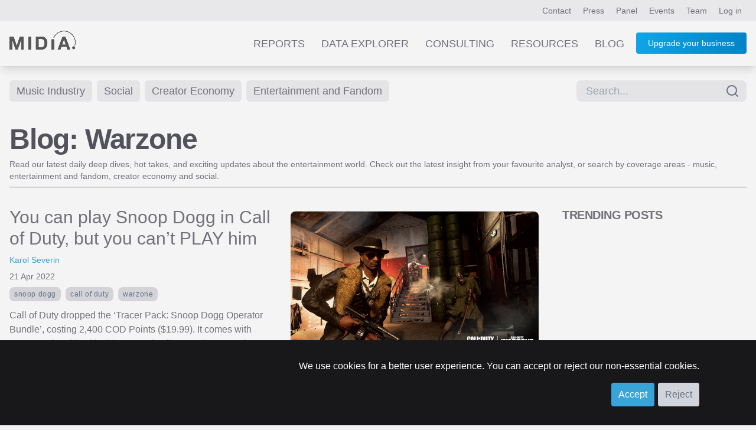

--- FILE ---
content_type: text/html; charset=UTF-8
request_url: https://www.midiaresearch.com/blog/category/warzone
body_size: 6221
content:
<!DOCTYPE html>
<html lang="en" class="scroll-smooth h-full">
<head>
<title>Warzone blog by MIDiA Research</title>
<meta name="charset" content="UTF8">
<meta name="viewport" content="width=device-width, initial-scale=1.0">
<meta name="csrf-token" content="F8StiEsNBgSlTS9r2iK3coNmcOfNzyG3kPuOYF4R">
<meta http-equiv="X-UA-Compatible" content="IE=edge">
<!--

    Hi, thanks for checking out our code.
    We are currently on the look out for a new web developer.
    If you're interesting in working with our world-class music, video and games data, get in touch!
    You can contact our lead developer at jon [at] midiaresearch.com
    Send him a message with the subject line "I found it" :-)

-->
<link rel="manifest" href="/img/favicon/manifest.json">
<link rel="shortcut icon" href="/img/favicon/favicon.ico" type="image/x-icon" />
<link rel="apple-touch-icon" href="/img/favicon/apple-touch-icon.png" sizes="180x180">
<link rel="icon" type="image/png" href="/img/favicon/favicon-16x16.png" sizes="16x16">
<link rel="icon" type="image/png" href="/img/favicon/favicon-32x32.png" sizes="32x32">
<link rel="icon" type="image/png" href="/img/favicon/android-chrome-192x192.png" sizes="192x192">
<link rel="icon" type="image/png" href="/img/favicon/android-chrome-512x512.png" sizes="512x512">
<link rel="alternate" type="application/atom+xml" href="https://www.midiaresearch.com/rss/blog.xml" title="MIDiA Research Blog">
<link rel="canonical" href="https://www.midiaresearch.com/blog" />
<meta property="author" content="MIDiA Research">
<meta property="description" content="Discover the news, insights and trends driving the future of the music industry, creator economy, social, entertainment and fandom.">
<meta property="image" content="https://www.midiaresearch.com/img/social-sharing/MIDiA-research-blog.png">
<meta property="article:author" content="MIDiA Research">
<meta property="og:description" content="Discover the news, insights and trends driving the future of the music industry, creator economy, social, entertainment and fandom.">
<meta property="og:image" content="https://www.midiaresearch.com/img/social-sharing/MIDiA-research-blog.png">
<meta property="og:image:type" content="image/png">
<meta property="og:locale" content="en_gb">
<meta property="og:site_name" content="MIDiA Research">
<meta property="og:title" content="MIDiA Research - Blog">
<meta property="og:type" content="article">
<meta property="og:url" content="https://www.midiaresearch.com/blog">
<meta itemprop="author" content="MIDiA Research">
<meta itemprop="description" content="Discover the news, insights and trends driving the future of the music industry, creator economy, social, entertainment and fandom.">
<meta itemprop="image" content="https://www.midiaresearch.com/img/social-sharing/MIDiA-research-blog.png">
<meta itemprop="name" content="MIDiA Research - Blog">
<meta name="twitter:card" content="summary_large_image">
<meta name="twitter:image:src" content="https://www.midiaresearch.com/img/social-sharing/MIDiA-research-blog.png">
<meta name="twitter:site" content="@midiaresearch">
<meta name="twitter:title" content="MIDiA Research - Blog">
<meta name="twitter:description" content="Discover the news, insights and trends driving the future of the music industry, creator economy, social, entertainment and fandom.">
<link rel="stylesheet" type="text/css" href="/css/hamburgers.min.css">
<link rel="stylesheet" type="text/css" href="/css/print.css">
<link href="/fonts/fontawesome/css/fontawesome.min.css" rel="stylesheet">
<link href="/fonts/fontawesome/css/brands.min.css" rel="stylesheet">
<link href="/fonts/fontawesome/css/solid.min.css" rel="stylesheet">
<link rel="preload" as="style" href="https://www.midiaresearch.com/build/assets/tailwind-B5fu8JWO.css" /><link rel="modulepreload" href="https://www.midiaresearch.com/build/assets/main-CkqxN1lY.js" /><link rel="modulepreload" href="https://www.midiaresearch.com/build/assets/confirm-DxKoKp1b.js" /><link rel="stylesheet" href="https://www.midiaresearch.com/build/assets/tailwind-B5fu8JWO.css" /><script type="module" src="https://www.midiaresearch.com/build/assets/main-CkqxN1lY.js"></script>
<!-- Google Tag Manager -->
<script>(function(w,d,s,l,i){w[l]=w[l]||[];w[l].push({'gtm.start':
new Date().getTime(),event:'gtm.js'});var f=d.getElementsByTagName(s)[0],
j=d.createElement(s),dl=l!='dataLayer'?'&l='+l:'';j.async=true;j.src=
'https://www.googletagmanager.com/gtm.js?id='+i+dl;f.parentNode.insertBefore(j,f);
})(window,document,'script','dataLayer','GTM-WJBJ8BC');</script>
<!-- End Google Tag Manager -->

</head>

<body class="light light-theme  h-full">

<div class="website flex flex-col min-h-screen">
        <div id="top-header-nav" class="top-nav-bg relative">
    <header class="max-w-7xl mx-auto flex justify-end py-2 px-2 lg:px-4 text-sm">
        <nav class="header-nav">
        
        
            <a class="px-1 lg:px-2 py-2 nav-link-colours hidden sm:inline" href="https://www.midiaresearch.com/contact">Contact</a>
            <a class="px-1 lg:px-2 py-2 nav-link-colours hidden sm:inline" href="https://www.midiaresearch.com/press">Press</a>
            <a class="px-1 lg:px-2 py-2 nav-link-colours hidden sm:inline" href="https://www.midiaresearch.com/panel">Panel</a>
            <a class="px-1 lg:px-2 py-2 nav-link-colours hidden sm:inline" href="https://www.midiaresearch.com/events">Events</a>
            <a class="px-1 lg:px-2 py-2 nav-link-colours hidden sm:inline" href="https://www.midiaresearch.com/team">Team</a>
                    <a class="px-1 lg:px-2 py-2 nav-link-colours" href="/login">Log in</a>
                </nav>
    </header>
</div>

<div id="main-header-nav" class="bg-very-pale-grey/80 dark:bg-zinc-800/90 shadow-lg mb-0 relative">
    <header class="max-w-7xl mx-auto flex flex-row justify-between text-sm text-right">
        <div class="m-3 md:m-4 w-20 md:w-28">
            <a href="/">
                            <img src="/img/midia-research-logo-for-light.png" alt="MIDiA Research logo" />
                        </a>
        </div>

        <nav class="js-header-nav header-nav text-gray-500 mr-4">
        
            <a class="main-nav-spacing hidden nav-link-colours sm:inline-block uppercase" href="https://www.midiaresearch.com/reports">Reports</a>
            <a class="main-nav-spacing hidden nav-link-colours sm:inline-block uppercase" href="https://www.midiaresearch.com/data-explorer">Data Explorer</a>
            <a class="main-nav-spacing hidden nav-link-colours sm:inline-block uppercase" href="https://www.midiaresearch.com/consulting">Consulting</a>
            <a class="main-nav-spacing hidden nav-link-colours sm:inline-block uppercase" href="https://www.midiaresearch.com/resources">Resources</a>
            <a class="main-nav-spacing hidden nav-link-colours sm:inline-block uppercase" href="https://www.midiaresearch.com/blog">Blog</a>

            <!-- Hidden on desktop -->
            <a class="main-nav-spacing uppercase hidden nav-link-colours sm:visible" href="https://www.midiaresearch.com/press">Press</a>
            <a class="main-nav-spacing uppercase hidden nav-link-colours sm:visible" href="https://www.midiaresearch.com/panel">Panel</a>
            <a class="main-nav-spacing uppercase hidden nav-link-colours sm:visible" href="https://www.midiaresearch.com/events">Events</a>
            <a class="main-nav-spacing uppercase hidden nav-link-colours sm:visible" href="https://www.midiaresearch.com/team">Team</a>
            <a class="main-nav-spacing uppercase hidden nav-link-colours sm:visible" href="https://www.midiaresearch.com/contact">Contact</a>

                    <a class="hidden sm:inline-block relative ml-4 button-fancy" href="https://www.midiaresearch.com/become-a-client" style="top: -2px">
                Upgrade your business
            </a>
        
            <div class="visible sm:hidden">
                <button id="mobile-menu-button" class="hamburger hamburger--collapse" type="button">
                    <span class="hamburger-box">
                        <span class="hamburger-inner"></span>
                    </span>
                </button>
            </div>
        </nav>

            <nav id="mobile-navigation" class="hidden flex-col absolute top-20 mr-1 right-0 bg-zinc-500 rounded shadow-xl w-1/2" style="z-index:100;">
                                <a class="p-4 text-center text-gray-200 hover:text-gray-700 hover:bg-sky-200" href="https://www.midiaresearch.com/become-a-client">Become a client</a>
                    <a class="p-4 text-center text-gray-200 hover:text-gray-700 hover:bg-sky-200" href="https://www.midiaresearch.com/reports">Reports</a>
            <a class="p-4 text-center text-gray-200 hover:text-gray-700 hover:bg-sky-200" href="https://www.midiaresearch.com/survey-explorer">Survey Explorer</a>
            <a class="p-4 text-center text-gray-200 hover:text-gray-700 hover:bg-sky-200" href="https://www.midiaresearch.com/data-explorer">Data Explorer</a>
            <a class="p-4 text-center text-gray-200 hover:text-gray-700 hover:bg-sky-200" href="https://www.midiaresearch.com/consulting">Consulting</a>
            <a class="p-4 text-center text-gray-200 hover:text-gray-700 hover:bg-sky-200" href="https://www.midiaresearch.com/resources">Resources</a>
            <a class="p-4 text-center text-gray-200 hover:text-gray-700 hover:bg-sky-200" href="https://www.midiaresearch.com/blog">Blog</a>
            <a class="p-4 text-center text-gray-200 hover:text-gray-700 hover:bg-sky-200" href="https://www.midiaresearch.com/press">Press</a>
            <a class="p-4 text-center text-gray-200 hover:text-gray-700 hover:bg-sky-200" href="https://www.midiaresearch.com/panel">Panel</a>
            <a class="p-4 text-center text-gray-200 hover:text-gray-700 hover:bg-sky-200" href="https://www.midiaresearch.com/events">Events</a>
            <a class="p-4 text-center text-gray-200 hover:text-gray-700 hover:bg-sky-200" href="https://www.midiaresearch.com/team">Team</a>
            <a class="p-4 text-center text-gray-200 hover:text-gray-700 hover:bg-sky-200" href="https://www.midiaresearch.com/contact">Contact</a>
        </nav>
    </header>
</div>

<script type="text/javascript">
document.addEventListener('DOMContentLoaded', function() {

    const mobileMenuButton = document.getElementById('mobile-menu-button');
    const mobileNavigation = document.getElementById('mobile-navigation');

    var scrollTimeout = null;
    window.addEventListener('scroll', () => {

        // use timeout to only run the code once every 100ms
        if (!scrollTimeout) {
            scrollTimeout = setTimeout(() => {
                scrollTimeout = null;

                updateHeaderColour();
            }, 200);
        } else {
            return;
        }

        updateHeaderColour();
    });

    updateHeaderColour();

    function updateHeaderColour() {
        // only if on home page
        if (window.location.pathname !== '/') {
            return;
        }

        var currentScrollPosition = window.scrollY;
        var mainHeaderNav = document.querySelector('#main-header-nav');
        if (currentScrollPosition > 480) {
            mainHeaderNav.classList.remove('dark:bg-[rgba(37,37,47,0.9)]');
            mainHeaderNav.classList.add('dark:bg-zinc-800/90');
        } else {
            mainHeaderNav.classList.remove('dark:bg-zinc-800/90');
            mainHeaderNav.classList.add('dark:bg-[rgba(37,37,47,0.9)]');
        }
    }
});
</script>        <main class="main-content flex-grow">
        <div class="max-w-7xl mx-auto px-4 p-2 text-sm min-h-96 pb-16">

    <div class="flex flex-row gap-2 justify-between mt-4">
    <nav class="mb-8 gap-2">
    
    
            <a href="https://www.midiaresearch.com/blog/category/music-industry" class="inline-block px-3 py-1 mb-2 mr-1 text-sm md:text-lg bg-zinc-200 hover:bg-midia-blue hover:text-white text-zinc-500 transition-bg duration-200 rounded-md">Music Industry</a>
        
            <a href="https://www.midiaresearch.com/blog/category/social" class="inline-block px-3 py-1 mb-2 mr-1 text-sm md:text-lg bg-zinc-200 hover:bg-midia-blue hover:text-white text-zinc-500 transition-bg duration-200 rounded-md">Social</a>
        
            <a href="https://www.midiaresearch.com/blog/category/creator-economy" class="inline-block px-3 py-1 mb-2 mr-1 text-sm md:text-lg bg-zinc-200 hover:bg-midia-blue hover:text-white text-zinc-500 transition-bg duration-200 rounded-md">Creator Economy</a>
        
            <a href="https://www.midiaresearch.com/blog/category/entertainment-and-fandom" class="inline-block px-3 py-1 mb-2 mr-1 text-sm md:text-lg bg-zinc-200 hover:bg-midia-blue hover:text-white text-zinc-500 transition-bg duration-200 rounded-md">Entertainment and Fandom</a>
    
    
    
    </nav>

    <div class="">
            <div class="">
    <form method="POST" action="https://www.midiaresearch.com/search" id="post-search-form" class="">

        <input type="hidden" name="_token" value="F8StiEsNBgSlTS9r2iK3coNmcOfNzyG3kPuOYF4R" autocomplete="off">        <div class="flex mb-4 relative">
            <input
    name="search_term"
    id="midia-autocomplete-search-box"
    type="text"
    placeholder="Search..."
    class="pr-10 pl-4 py-1 bg-zinc-200 text-lg rounded-lg focus:border-midia-blue w-full"
    value=""
    required
>
<div class="absolute inset-y-0 right-0 pt-0 pr-3 flex items-center pointer-events-none text-gray-500">
    <span data-feather="search"></i>
</div>

<!-- suggestions -->
         </div>

    
    </form>
</div>
        </div>

</div>
    <div class="flex flex-col">
        <div class="flex flex-col border-b-2 border-zinc-300 mb-8 pb-2">
            <h1 class="heading-1 heading-colour mb-2">
                            Blog: Warzone
                        </h1>

                    <p>Read our latest daily deep dives, hot takes, and exciting updates about the entertainment world. Check out the latest insight from your favourite analyst, or search by coverage areas -  music, entertainment and fandom, creator economy and social.</p>
                </div>

        <div class="flex flex-col">
            <div class="flex flex-col md:flex-row">
                <div class="w-full md:w-3/4 pr-8">
                                                            <article class="mb-8">
    <div class="flex flex-col-reverse md:flex-row">

        <div class="w-full md:w-1/2">

            <h2 class="mb-2 heading-colour hover:text-teal-400 ">
                <a href="https://www.midiaresearch.com/blog/you-can-play-snoop-dogg-in-call-of-duty-but-you-cant-play-him" class="text-3xl text-zinc-500 hover:text-midia-blue">
                    You can play Snoop Dogg in Call of Duty, but you can’t PLAY him
                </a>
            </h2>

            <div class="mb-2 text-sm link-colours-highlight">
                                                <a class="" href="https://www.midiaresearch.com/analyst/karol-severin">
                        Karol Severin
                    </a>
                                        </div>

            <div class="mb-2 text-sm">
                <time class="" datetime="2022-04-21 06:00:00">
                                    21 Apr 2022
                                </time>
            </div>

                    <div class="tags-container mb-2">
                                            <a class="tag" href="https://www.midiaresearch.com/blog/category/snoop-dogg">
                    Snoop Dogg
                </a>
                                                            <a class="tag" href="https://www.midiaresearch.com/blog/category/call-of-duty">
                    Call of Duty
                </a>
                                                            <a class="tag" href="https://www.midiaresearch.com/blog/category/warzone">
                    Warzone
                </a>
                                        </div>
        
            <div class="text-base mb-2">
                            Call of Duty dropped the ‘Tracer Pack: Snoop Dogg Operator Bundle’, costing 2,400 COD Points ($19.99). It comes with Snoop’s playable skin, his own voice lines and progression path towards unlockable weapons and rewards including sprays, stickers, emblem, weapon charms and four operator outfit...
                        </div>

            
            <div class="text-base">
                <a class="link-colours-highlight" href="https://www.midiaresearch.com/blog/you-can-play-snoop-dogg-in-call-of-duty-but-you-cant-play-him">
                    Read more &hellip;
                </a>
            </div>

        </div>

        <div class="w-full md:w-1/2 mb-4 md:mb-0">
                            <figure class="ml-0 md:ml-4 p-0 md:p-2">
                <a href="https://www.midiaresearch.com/blog/you-can-play-snoop-dogg-in-call-of-duty-but-you-cant-play-him">
                    <img class="object-contain w-full rounded-lg max-h-80 justify-self-end" src="https://www.midiaresearch.com/storage/uploads/blog/featured/1608/cover_image-1650555275.jpeg" loading="lazy" alt="Cover image for You can play Snoop Dogg in Call of Duty, but you can’t PLAY him" />
                </a>
            </figure>
                        </div>

    </div>
</article>


                                                    </div>
                <div class="w-full md:w-1/4">
                                    <aside class="aside">
    <h3 class="heading-4 uppercase mb-4">Trending posts</h3>

    <div class="grid gap-4 grid-cols-1">
            <article class="mb-2 w-full">

            
        
        
        
        </article>
            <article class="mb-2 w-full">

            
        
        
        
        </article>
            <article class="mb-2 w-full">

            
        
        
        
        </article>
            <article class="mb-2 w-full">

            
        
        
        
        </article>
            <article class="mb-2 w-full">

            
        
        
        
        </article>
        </div>
</aside>                                </div>
            </div>

                        <div class="w-full">
                <div id="newsletter-signup" class="p-6 pb-8 bg-zinc-200 mb-8">
    <form method="POST" action="https://www.midiaresearch.com/newsletter-signup" class="site-form flex flex-row">
        <div class="w-1/2 p-4">
            <legend class="heading-3">
                Stay informed with the MIDiA monthly newsletter
            </legend>
            <p class="text-xl">
                Sign up to download a free copy of
                "A future powered by AI"
            </p>
        </div>
        <div class="w-1/2 ml-8">
            <input type="hidden" name="_token" value="F8StiEsNBgSlTS9r2iK3coNmcOfNzyG3kPuOYF4R" />
            <div class="mb-3">
                <label for="first_name" class="hidden">First name</label>
                <input id="first_name"
                    autocomplete="given-name"
                    class="w-full p-3"
                    name="signup_first_name"
                    placeholder="Your first name"
                    required
                    type="text"
                />
            </div>
            <div class="mb-3">
                <label for="last_name" class="hidden">Last name</label>
                <input id="last_name"
                    autocomplete="family-name"
                    class="w-full p-3"
                    name="signup_last_name"
                    placeholder="Your last name"
                    required
                    type="text"
                />
            </div>
            <div class="mb-3">
                <label for="signup_email" class="hidden">Email</label>
                <input id="signup_email"
                    class="w-full p-3"
                    type="text"
                    name="signup_email"
                    placeholder="Your email address"
                    autoComplete="email"
                />
                <!-- Validation needs to return an element similar to <span class="site-form__error site-form__error--background">{errors.email.message}</span> -->
            </div>

            <div class="mb-4 hidden">
                <input id="nothing"
                    class="w-full p-3"
                    name="nothing"
                    placeholder="Your message"
                    type="text"
                />
            </div>

            <div class="">
                <button class="button-fancy" type="submit">Sign up</button>
            </div>
        </div>
    </form>
</div>            </div>
            
            <div class="w-full md:w-3/4 pr-0 md:pr-8">
                                                    
                <div class="mb-8">
        <nav class="">
        
    </nav>
</div>            </div>
        </div>
    </div>
</div>
    </main>
            <div class="bg-black">
    <footer class="max-w-7xl mx-auto px-4 py-16 flex flex-col md:flex-row justify-between">
        <div class="w-24 mr-4 mb-8 md:mb-0">
            <a href="/"><img src="/img/midia-research-logo.png" alt="MIDiA Research logo" /></a>
        </div>

        <nav class="flex flex-row flex-wrap">
            <div class="flex flex-col w-1/2 md:w-32 lg:w-48 text-left">
                <h3 class="text-midia-blue uppercase text-xl">Company</h3>
                <div class="flex flex-col text-base">
                    <a class="py-2 text-white" data-ga="footer" href="https://www.midiaresearch.com/events">Events</a>
                    <a class="py-2 text-white" data-ga="footer" href="https://www.midiaresearch.com/panel">Panel</a>
                    <a class="py-2 text-white" data-ga="footer" href="https://www.midiaresearch.com/page/careers">Careers</a>
                    <a class="py-2 text-white" data-ga="footer" href="https://www.midiaresearch.com/contact">Contact us</a>
                </div>
            </div>
            <div class="flex flex-col w-1/2 md:w-32 lg:w-48 text-left">
                <h3 class="text-midia-blue uppercase text-xl">Legal</h3>
                <div class="flex flex-col text-base">
                    <a class="py-2 text-white" data-ga="footer" href="https://www.midiaresearch.com/page/policies">Policies</a>
                    <a class="py-2 text-white" data-ga="footer" href="https://www.midiaresearch.com/page/privacy-policy">Privacy Policy</a>
                    <a class="py-2 text-white" data-ga="footer" href="https://www.midiaresearch.com/page/terms-and-conditions">Terms &amp; Conditions</a>
                    <a class="py-2 text-white" data-ga="footer" href="https://www.midiaresearch.com/page/gdpr">GDPR</a>
                    <a class="py-2 text-white" data-ga="footer" href="https://www.midiaresearch.com/press">Press</a>
                </div>
            </div>
            <div class="flex flex-col w-1/2 md:w-32 lg:w-32 text-left">
                <h3 class="text-midia-blue uppercase text-xl">Social</h3>
                <div class="flex flex-col text-base">
                    <a class="py-2 text-white" data-ga="footer" href="https://www.linkedin.com/company/midia-research" target="_blank">LinkedIn</a>
                    <a class="py-2 text-white" data-ga="footer" href="https://www.youtube.com/channel/UC5lnsgpvxNhGr2E9MSswopQ" target="_blank">YouTube</a>
                    <a class="py-2 text-white" data-ga="footer" href="https://www.facebook.com/midiaresearch" target="_blank">Facebook</a>
                    <a class="py-2 text-white" data-ga="footer" href="https://www.instagram.com/midia.research" target="_blank">Instagram</a>
                </div>
            </div>
        </nav>
    </footer>

    <div class="max-w-7xl mx-auto px-4 pb-16 flex flex-col md:flex-row justify-between">
        <p class="text-left w-full text-sm text-zinc-400">&copy; 2026 MIDiA Research Ltd. All Rights Reserved.</p>
    </div>

    <div id="cookie-banner" class="fixed bottom-0 w-full bg-zinc-900 p-8 pb-8 z-50" style="display: none;">
        <div class="">
            <form id="cookie-form" class="px-2 md:px-4 lg:px-16 text-right">
                <p class="text-white text-base">
                    We use cookies for a better user experience. You can accept or reject our non-essential cookies.
                </p>
                <button id="accept-cookies" class="button mt-4 text-base">Accept</button>
                <button id="reject-cookies" class="button bg-gray-300 text-base text-gray-500 mt-4">Reject</button>
            </form>
        </div>
    </div>
</div>    <script src="/js/jquery.js"></script>
</div>
<div id="super-modal-overlay"
    class="data-explorer-session-item-edit-modal modal-overlay hidden p-4 md:p-8 top-0 fixed w-full h-full items-center justify-center bg-black bg-opacity-40 z-50"
    data-modal-display-at-height="50"
    data-modal-status="hidden"
>
    <div id="super-modal-inner" class="bg-gray-100 rounded-lg mt-20 p-6 w-full md:max-w-2xl max-h-full overflow-y-auto">
        <div id="super-modal-close-button-container" class="relative">
            <a id="super-modal-close-button" class="modal-close-button text-white hover:text-sky-400 float-right absolute" style="top: -50px; right: -10px;" href="#">Cancel</a>
        </div>
        <div id="super-modals" class="">
                    </div>
    </div>
</div>

<noscript><iframe src="https://www.googletagmanager.com/ns.html?id=GTM-WJBJ8BC"
height="0" width="0" style="display:none;visibility:hidden"></iframe></noscript>
<script type="text/javascript">
    _linkedin_partner_id = "4157106";
    window._linkedin_data_partner_ids = window._linkedin_data_partner_ids || [];
    window._linkedin_data_partner_ids.push(_linkedin_partner_id);
</script>
<script type="text/javascript">
(function(l) {
    if (!l){window.lintrk = function(a,b){window.lintrk.q.push([a,b])};
    window.lintrk.q=[]}
    var s = document.getElementsByTagName("script")[0];
    var b = document.createElement("script");
    b.type = "text/javascript";b.async = true;
    b.src = "https://snap.licdn.com/li.lms-analytics/insight.min.js";
    s.parentNode.insertBefore(b, s);
})(window.lintrk);
</script>
<noscript>
    <img height="1" width="1" style="display:none;" alt="" src="https://px.ads.linkedin.com/collect/?pid=4157106&fmt=gif" />
</noscript>
<link rel="preconnect" href="https://fonts.googleapis.com">
<link rel="preconnect" href="https://fonts.gstatic.com" crossorigin>
<link href="https://fonts.googleapis.com/css2?family=Montserrat:ital,wght@0,100..900;1,100..900&display=swap" rel="stylesheet">

</body>
</html>